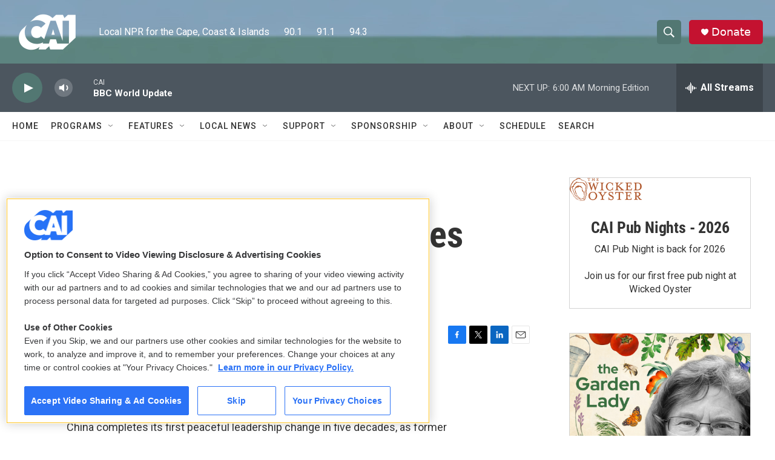

--- FILE ---
content_type: text/html; charset=utf-8
request_url: https://www.google.com/recaptcha/api2/aframe
body_size: 268
content:
<!DOCTYPE HTML><html><head><meta http-equiv="content-type" content="text/html; charset=UTF-8"></head><body><script nonce="RKUAQn4Uh6TdHnfYGIkuKA">/** Anti-fraud and anti-abuse applications only. See google.com/recaptcha */ try{var clients={'sodar':'https://pagead2.googlesyndication.com/pagead/sodar?'};window.addEventListener("message",function(a){try{if(a.source===window.parent){var b=JSON.parse(a.data);var c=clients[b['id']];if(c){var d=document.createElement('img');d.src=c+b['params']+'&rc='+(localStorage.getItem("rc::a")?sessionStorage.getItem("rc::b"):"");window.document.body.appendChild(d);sessionStorage.setItem("rc::e",parseInt(sessionStorage.getItem("rc::e")||0)+1);localStorage.setItem("rc::h",'1769165125927');}}}catch(b){}});window.parent.postMessage("_grecaptcha_ready", "*");}catch(b){}</script></body></html>